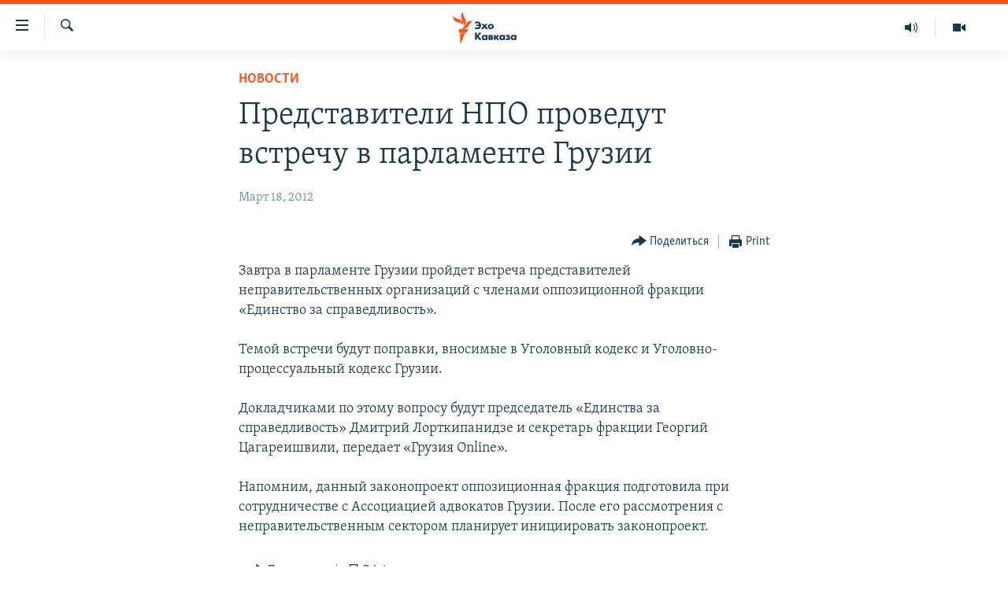

--- FILE ---
content_type: text/html; charset=utf-8
request_url: https://www.ekhokavkaza.com/a/24519608.html
body_size: 10767
content:

<!DOCTYPE html>
<html lang="ru" dir="ltr" class="no-js">
<head>
<link href="/Content/responsive/RFE/ru-GE/RFE-ru-GE.css?&amp;av=0.0.0.0&amp;cb=374" rel="stylesheet"/>
<script src="https://tags.ekhokavkaza.com/rferl-pangea/prod/utag.sync.js"></script> <script type='text/javascript' src='https://www.youtube.com/iframe_api' async></script>
<script type="text/javascript">
//a general 'js' detection, must be on top level in <head>, due to CSS performance
document.documentElement.className = "js";
var cacheBuster = "374";
var appBaseUrl = "/";
var imgEnhancerBreakpoints = [0, 144, 256, 408, 650, 1023, 1597];
var isLoggingEnabled = false;
var isPreviewPage = false;
var isLivePreviewPage = false;
if (!isPreviewPage) {
window.RFE = window.RFE || {};
window.RFE.cacheEnabledByParam = window.location.href.indexOf('nocache=1') === -1;
const url = new URL(window.location.href);
const params = new URLSearchParams(url.search);
// Remove the 'nocache' parameter
params.delete('nocache');
// Update the URL without the 'nocache' parameter
url.search = params.toString();
window.history.replaceState(null, '', url.toString());
} else {
window.addEventListener('load', function() {
const links = window.document.links;
for (let i = 0; i < links.length; i++) {
links[i].href = '#';
links[i].target = '_self';
}
})
}
// Iframe & Embed detection
var embedProperties = {};
try {
// Reliable way to check if we are in an iframe.
var isIframe = window.self !== window.top;
embedProperties.is_iframe = isIframe;
if (!isIframe) {
embedProperties.embed_context = "main";
} else {
// We are in an iframe. Let's try to access the parent.
// This access will only fail with strict cross-origin (without document.domain).
var parentLocation = window.top.location;
// The access succeeded. Now we explicitly compare the hostname.
if (window.location.hostname === parentLocation.hostname) {
embedProperties.embed_context = "embed_self";
} else {
// Hostname is different (e.g. different subdomain with document.domain)
embedProperties.embed_context = "embed_cross";
}
// Since the access works, we can safely get the details.
embedProperties.url_parent = parentLocation.href;
embedProperties.title_parent = window.top.document.title;
}
} catch (err) {
// We are in an iframe, and an error occurred, probably due to cross-origin restrictions.
embedProperties.is_iframe = true;
embedProperties.embed_context = "embed_cross";
// We cannot access the properties of window.top.
// `document.referrer` can sometimes provide the URL of the parent page.
// It is not 100% reliable, but it is the best we can do in this situation.
embedProperties.url_parent = document.referrer || null;
embedProperties.title_parent = null; // We can't get to the title in a cross-origin scenario.
}
var pwaEnabled = false;
var swCacheDisabled;
</script>
<meta charset="utf-8" />
<title>Представители НПО проведут встречу в парламенте Грузии</title>
<meta name="description" content="Завтра в парламенте Грузии пройдет встреча представителей неправительственных организаций с членами оппозиционной фракции &#171;Единство за справедливость&#187;.
Темой встречи будут поправки, вносимые в Уголовный кодекс и Уголовно-процессуальный кодекс Грузии.
Докладчиками по этому вопросу будут..." />
<meta name="keywords" content="Новости" />
<meta name="viewport" content="width=device-width, initial-scale=1.0" />
<meta http-equiv="X-UA-Compatible" content="IE=edge" />
<meta name="robots" content="max-image-preview:large"><meta property="fb:pages" content="136623139697269" />
<link href="https://www.ekhokavkaza.com/a/24519608.html" rel="canonical" />
<meta name="apple-mobile-web-app-title" content="RFE/RL" />
<meta name="apple-mobile-web-app-status-bar-style" content="black" />
<meta name="apple-itunes-app" content="app-id=475986784, app-argument=//24519608.ltr" />
<meta content="Представители НПО проведут встречу в парламенте Грузии" property="og:title" />
<meta content="Завтра в парламенте Грузии пройдет встреча представителей неправительственных организаций с членами оппозиционной фракции «Единство за справедливость».
Темой встречи будут поправки, вносимые в Уголовный кодекс и Уголовно-процессуальный кодекс Грузии.
Докладчиками по этому вопросу будут..." property="og:description" />
<meta content="article" property="og:type" />
<meta content="https://www.ekhokavkaza.com/a/24519608.html" property="og:url" />
<meta content="Эхо Кавказа" property="og:site_name" />
<meta content="https://www.facebook.com/ekhokavkaza" property="article:publisher" />
<meta content="https://www.ekhokavkaza.com/Content/responsive/RFE/ru-GE/img/top_logo_news.png" property="og:image" />
<meta content="1200" property="og:image:width" />
<meta content="675" property="og:image:height" />
<meta content="site logo" property="og:image:alt" />
<meta content="1577665332473510" property="fb:app_id" />
<meta content="summary_large_image" name="twitter:card" />
<meta content="@ekhokavkaza" name="twitter:site" />
<meta content="https://www.ekhokavkaza.com/Content/responsive/RFE/ru-GE/img/top_logo_news.png" name="twitter:image" />
<meta content="Представители НПО проведут встречу в парламенте Грузии" name="twitter:title" />
<meta content="Завтра в парламенте Грузии пройдет встреча представителей неправительственных организаций с членами оппозиционной фракции «Единство за справедливость».
Темой встречи будут поправки, вносимые в Уголовный кодекс и Уголовно-процессуальный кодекс Грузии.
Докладчиками по этому вопросу будут..." name="twitter:description" />
<link rel="amphtml" href="https://www.ekhokavkaza.com/amp/24519608.html" />
<script type="application/ld+json">{"articleSection":"Новости","isAccessibleForFree":true,"headline":"Представители НПО проведут встречу в парламенте Грузии","inLanguage":"ru-GE","keywords":"Новости","author":{"@type":"Person","name":"RFE/RL"},"datePublished":"2012-03-18 14:22:52Z","dateModified":"2012-03-18 14:22:52Z","publisher":{"logo":{"width":512,"height":220,"@type":"ImageObject","url":"https://www.ekhokavkaza.com/Content/responsive/RFE/ru-GE/img/logo.png"},"@type":"NewsMediaOrganization","url":"https://www.ekhokavkaza.com","sameAs":["https://facebook.com/ekhokavkaza","https://twitter.com/ekhokavkaza","https://www.youtube.com/channel/UCFV9RoQ52yi6ls3_nIsYb-g","https://www.instagram.com/ekho_kavkaza/","https://t.me/ekho_kavkaza"],"name":"Эхо Кавказа","alternateName":""},"@context":"https://schema.org","@type":"NewsArticle","mainEntityOfPage":"https://www.ekhokavkaza.com/a/24519608.html","url":"https://www.ekhokavkaza.com/a/24519608.html","description":"Завтра в парламенте Грузии пройдет встреча представителей неправительственных организаций с членами оппозиционной фракции «Единство за справедливость».\r\n\r\n Темой встречи будут поправки, вносимые в Уголовный кодекс и Уголовно-процессуальный кодекс Грузии.\r\n\r\n Докладчиками по этому вопросу будут...","image":{"width":1080,"height":608,"@type":"ImageObject","url":"https://gdb.rferl.org/00000000-0000-0000-0000-000000000000_w1080_h608.gif"},"name":"Представители НПО проведут встречу в парламенте Грузии"}</script>
<script src="/Scripts/responsive/infographics.b?v=dVbZ-Cza7s4UoO3BqYSZdbxQZVF4BOLP5EfYDs4kqEo1&amp;av=0.0.0.0&amp;cb=374"></script>
<script src="/Scripts/responsive/loader.b?v=C-JLefdHQ4ECvt5x4bMsJCTq2VRkcN8JUkP-IB-DzAI1&amp;av=0.0.0.0&amp;cb=374"></script>
<link rel="icon" type="image/svg+xml" href="/Content/responsive/RFE/img/webApp/favicon.svg" />
<link rel="alternate icon" href="/Content/responsive/RFE/img/webApp/favicon.ico" />
<link rel="mask-icon" color="#ea6903" href="/Content/responsive/RFE/img/webApp/favicon_safari.svg" />
<link rel="apple-touch-icon" sizes="152x152" href="/Content/responsive/RFE/img/webApp/ico-152x152.png" />
<link rel="apple-touch-icon" sizes="144x144" href="/Content/responsive/RFE/img/webApp/ico-144x144.png" />
<link rel="apple-touch-icon" sizes="114x114" href="/Content/responsive/RFE/img/webApp/ico-114x114.png" />
<link rel="apple-touch-icon" sizes="72x72" href="/Content/responsive/RFE/img/webApp/ico-72x72.png" />
<link rel="apple-touch-icon-precomposed" href="/Content/responsive/RFE/img/webApp/ico-57x57.png" />
<link rel="icon" sizes="192x192" href="/Content/responsive/RFE/img/webApp/ico-192x192.png" />
<link rel="icon" sizes="128x128" href="/Content/responsive/RFE/img/webApp/ico-128x128.png" />
<meta name="msapplication-TileColor" content="#ffffff" />
<meta name="msapplication-TileImage" content="/Content/responsive/RFE/img/webApp/ico-144x144.png" />
<link rel="preload" href="/Content/responsive/fonts/Skolar-Lt_Cyrl_v2.4.woff" type="font/woff" as="font" crossorigin="anonymous" />
<link rel="alternate" type="application/rss+xml" title="RFE/RL - Top Stories [RSS]" href="/api/" />
<link rel="sitemap" type="application/rss+xml" href="/sitemap.xml" />
<script type="text/javascript">
var analyticsData = Object.assign(embedProperties, {url:"https://www.ekhokavkaza.com/a/24519608.html",property_id:"436",article_uid:"24519608",page_title:"Представители НПО проведут встречу в парламенте Грузии",page_type:"article",content_type:"article",subcontent_type:"article",last_modified:"2012-03-18 14:22:52Z",pub_datetime:"2012-03-18 14:22:52Z",section:"новости",english_section:"news",byline:"",categories:"news",domain:"www.ekhokavkaza.com",language:"Russian",language_service:"Ekho Kavkaza",platform:"web",copied:"no",copied_article:"",copied_title:"",runs_js:"Yes",cms_release:"8.45.0.0.374",enviro_type:"prod",slug:"",entity:"RFE",short_language_service:"GEO",platform_short:"W",page_name:"Представители НПО проведут встречу в парламенте Грузии"});
// Push Analytics data as GTM message (without "event" attribute and before GTM initialization)
window.dataLayer = window.dataLayer || [];
window.dataLayer.push(analyticsData);
</script>
<script type="text/javascript" data-cookiecategory="analytics">
var gtmEventObject = {event: 'page_meta_ready'};window.dataLayer = window.dataLayer || [];window.dataLayer.push(gtmEventObject);
var renderGtm = "true";
if (renderGtm === "true") {
(function(w,d,s,l,i){w[l]=w[l]||[];w[l].push({'gtm.start':new Date().getTime(),event:'gtm.js'});var f=d.getElementsByTagName(s)[0],j=d.createElement(s),dl=l!='dataLayer'?'&l='+l:'';j.async=true;j.src='//www.googletagmanager.com/gtm.js?id='+i+dl;f.parentNode.insertBefore(j,f);})(window,document,'script','dataLayer','GTM-WXZBPZ');
}
</script>
</head>
<body class=" nav-no-loaded cc_theme pg-article pg-article--single-column print-lay-article use-sticky-share nojs-images ">
<noscript><iframe src="https://www.googletagmanager.com/ns.html?id=GTM-WXZBPZ" height="0" width="0" style="display:none;visibility:hidden"></iframe></noscript> <script type="text/javascript" data-cookiecategory="analytics">
var gtmEventObject = {event: 'page_meta_ready'};window.dataLayer = window.dataLayer || [];window.dataLayer.push(gtmEventObject);
var renderGtm = "true";
if (renderGtm === "true") {
(function(w,d,s,l,i){w[l]=w[l]||[];w[l].push({'gtm.start':new Date().getTime(),event:'gtm.js'});var f=d.getElementsByTagName(s)[0],j=d.createElement(s),dl=l!='dataLayer'?'&l='+l:'';j.async=true;j.src='//www.googletagmanager.com/gtm.js?id='+i+dl;f.parentNode.insertBefore(j,f);})(window,document,'script','dataLayer','GTM-WXZBPZ');
}
</script>
<!--Analytics tag js version start-->
<script type="text/javascript" data-cookiecategory="analytics">
var utag_data = Object.assign({}, analyticsData, {pub_year:"2012",pub_month:"03",pub_day:"18",pub_hour:"14",pub_weekday:"Sunday"});
if(typeof(TealiumTagFrom)==='function' && typeof(TealiumTagSearchKeyword)==='function') {
var utag_from=TealiumTagFrom();var utag_searchKeyword=TealiumTagSearchKeyword();
if(utag_searchKeyword!=null && utag_searchKeyword!=='' && utag_data["search_keyword"]==null) utag_data["search_keyword"]=utag_searchKeyword;if(utag_from!=null && utag_from!=='') utag_data["from"]=TealiumTagFrom();}
if(window.top!== window.self&&utag_data.page_type==="snippet"){utag_data.page_type = 'iframe';}
try{if(window.top!==window.self&&window.self.location.hostname===window.top.location.hostname){utag_data.platform = 'self-embed';utag_data.platform_short = 'se';}}catch(e){if(window.top!==window.self&&window.self.location.search.includes("platformType=self-embed")){utag_data.platform = 'cross-promo';utag_data.platform_short = 'cp';}}
(function(a,b,c,d){ a="https://tags.ekhokavkaza.com/rferl-pangea/prod/utag.js"; b=document;c="script";d=b.createElement(c);d.src=a;d.type="text/java"+c;d.async=true; a=b.getElementsByTagName(c)[0];a.parentNode.insertBefore(d,a); })();
</script>
<!--Analytics tag js version end-->
<!-- Analytics tag management NoScript -->
<noscript>
<img style="position: absolute; border: none;" src="https://ssc.ekhokavkaza.com/b/ss/bbgprod,bbgentityrferl/1/G.4--NS/2076187209?pageName=rfe%3ageo%3aw%3aarticle%3a%d0%9f%d1%80%d0%b5%d0%b4%d1%81%d1%82%d0%b0%d0%b2%d0%b8%d1%82%d0%b5%d0%bb%d0%b8%20%d0%9d%d0%9f%d0%9e%20%d0%bf%d1%80%d0%be%d0%b2%d0%b5%d0%b4%d1%83%d1%82%20%d0%b2%d1%81%d1%82%d1%80%d0%b5%d1%87%d1%83%20%d0%b2%20%d0%bf%d0%b0%d1%80%d0%bb%d0%b0%d0%bc%d0%b5%d0%bd%d1%82%d0%b5%20%d0%93%d1%80%d1%83%d0%b7%d0%b8%d0%b8&amp;c6=%d0%9f%d1%80%d0%b5%d0%b4%d1%81%d1%82%d0%b0%d0%b2%d0%b8%d1%82%d0%b5%d0%bb%d0%b8%20%d0%9d%d0%9f%d0%9e%20%d0%bf%d1%80%d0%be%d0%b2%d0%b5%d0%b4%d1%83%d1%82%20%d0%b2%d1%81%d1%82%d1%80%d0%b5%d1%87%d1%83%20%d0%b2%20%d0%bf%d0%b0%d1%80%d0%bb%d0%b0%d0%bc%d0%b5%d0%bd%d1%82%d0%b5%20%d0%93%d1%80%d1%83%d0%b7%d0%b8%d0%b8&amp;v36=8.45.0.0.374&amp;v6=D=c6&amp;g=https%3a%2f%2fwww.ekhokavkaza.com%2fa%2f24519608.html&amp;c1=D=g&amp;v1=D=g&amp;events=event1,event52&amp;c16=ekho%20kavkaza&amp;v16=D=c16&amp;c5=news&amp;v5=D=c5&amp;ch=%d0%9d%d0%be%d0%b2%d0%be%d1%81%d1%82%d0%b8&amp;c15=russian&amp;v15=D=c15&amp;c4=article&amp;v4=D=c4&amp;c14=24519608&amp;v14=D=c14&amp;v20=no&amp;c17=web&amp;v17=D=c17&amp;mcorgid=518abc7455e462b97f000101%40adobeorg&amp;server=www.ekhokavkaza.com&amp;pageType=D=c4&amp;ns=bbg&amp;v29=D=server&amp;v25=rfe&amp;v30=436&amp;v105=D=User-Agent " alt="analytics" width="1" height="1" /></noscript>
<!-- End of Analytics tag management NoScript -->
<!--*** Accessibility links - For ScreenReaders only ***-->
<section>
<div class="sr-only">
<h2>Accessibility links</h2>
<ul>
<li><a href="#content" data-disable-smooth-scroll="1">Вернуться к основному содержанию</a></li>
<li><a href="#navigation" data-disable-smooth-scroll="1">Вернутся к главной навигации</a></li>
<li><a href="#txtHeaderSearch" data-disable-smooth-scroll="1">Вернутся к поиску</a></li>
</ul>
</div>
</section>
<div dir="ltr">
<div id="page">
<aside>
<div class="c-lightbox overlay-modal">
<div class="c-lightbox__intro">
<h2 class="c-lightbox__intro-title"></h2>
<button class="btn btn--rounded c-lightbox__btn c-lightbox__intro-next" title="Следующий">
<span class="ico ico--rounded ico-chevron-forward"></span>
<span class="sr-only">Следующий</span>
</button>
</div>
<div class="c-lightbox__nav">
<button class="btn btn--rounded c-lightbox__btn c-lightbox__btn--close" title="Закрыть">
<span class="ico ico--rounded ico-close"></span>
<span class="sr-only">Закрыть</span>
</button>
<button class="btn btn--rounded c-lightbox__btn c-lightbox__btn--prev" title="Предыдущий">
<span class="ico ico--rounded ico-chevron-backward"></span>
<span class="sr-only">Предыдущий</span>
</button>
<button class="btn btn--rounded c-lightbox__btn c-lightbox__btn--next" title="Следующий">
<span class="ico ico--rounded ico-chevron-forward"></span>
<span class="sr-only">Следующий</span>
</button>
</div>
<div class="c-lightbox__content-wrap">
<figure class="c-lightbox__content">
<span class="c-spinner c-spinner--lightbox">
<img src="/Content/responsive/img/player-spinner.png"
alt="please wait"
title="please wait" />
</span>
<div class="c-lightbox__img">
<div class="thumb">
<img src="" alt="" />
</div>
</div>
<figcaption>
<div class="c-lightbox__info c-lightbox__info--foot">
<span class="c-lightbox__counter"></span>
<span class="caption c-lightbox__caption"></span>
</div>
</figcaption>
</figure>
</div>
<div class="hidden">
<div class="content-advisory__box content-advisory__box--lightbox">
<span class="content-advisory__box-text">This image contains sensitive content which some people may find offensive or disturbing.</span>
<button class="btn btn--transparent content-advisory__box-btn m-t-md" value="text" type="button">
<span class="btn__text">
Click to reveal
</span>
</button>
</div>
</div>
</div>
<div class="print-dialogue">
<div class="container">
<h3 class="print-dialogue__title section-head">Print Options:</h3>
<div class="print-dialogue__opts">
<ul class="print-dialogue__opt-group">
<li class="form__group form__group--checkbox">
<input class="form__check " id="checkboxImages" name="checkboxImages" type="checkbox" checked="checked" />
<label for="checkboxImages" class="form__label m-t-md">Images</label>
</li>
<li class="form__group form__group--checkbox">
<input class="form__check " id="checkboxMultimedia" name="checkboxMultimedia" type="checkbox" checked="checked" />
<label for="checkboxMultimedia" class="form__label m-t-md">Multimedia</label>
</li>
</ul>
<ul class="print-dialogue__opt-group">
<li class="form__group form__group--checkbox">
<input class="form__check " id="checkboxEmbedded" name="checkboxEmbedded" type="checkbox" checked="checked" />
<label for="checkboxEmbedded" class="form__label m-t-md">Embedded Content</label>
</li>
<li class="hidden">
<input class="form__check " id="checkboxComments" name="checkboxComments" type="checkbox" />
<label for="checkboxComments" class="form__label m-t-md"> Comments</label>
</li>
</ul>
</div>
<div class="print-dialogue__buttons">
<button class="btn btn--secondary close-button" type="button" title="Cancel">
<span class="btn__text ">Cancel</span>
</button>
<button class="btn btn-cust-print m-l-sm" type="button" title="Print">
<span class="btn__text ">Print</span>
</button>
</div>
</div>
</div>
<div class="ctc-message pos-fix">
<div class="ctc-message__inner">Link has been copied to clipboard</div>
</div>
</aside>
<div class="hdr-20 hdr-20--big">
<div class="hdr-20__inner">
<div class="hdr-20__max pos-rel">
<div class="hdr-20__side hdr-20__side--primary d-flex">
<label data-for="main-menu-ctrl" data-switcher-trigger="true" data-switch-target="main-menu-ctrl" class="burger hdr-trigger pos-rel trans-trigger" data-trans-evt="click" data-trans-id="menu">
<span class="ico ico-close hdr-trigger__ico hdr-trigger__ico--close burger__ico burger__ico--close"></span>
<span class="ico ico-menu hdr-trigger__ico hdr-trigger__ico--open burger__ico burger__ico--open"></span>
</label>
<div class="menu-pnl pos-fix trans-target" data-switch-target="main-menu-ctrl" data-trans-id="menu">
<div class="menu-pnl__inner">
<nav class="main-nav menu-pnl__item menu-pnl__item--first">
<ul class="main-nav__list accordeon" data-analytics-tales="false" data-promo-name="link" data-location-name="nav,secnav">
<li class="main-nav__item">
<a class="main-nav__item-name main-nav__item-name--link" href="/z/2759" title="Новости" data-item-name="news" >Новости</a>
</li>
<li class="main-nav__item">
<a class="main-nav__item-name main-nav__item-name--link" href="/z/3207" title="Тбилиси" data-item-name="Tbilisi" >Тбилиси</a>
</li>
<li class="main-nav__item">
<a class="main-nav__item-name main-nav__item-name--link" href="/z/3211" title="Сухуми" data-item-name="Sukhumi" >Сухуми</a>
</li>
<li class="main-nav__item">
<a class="main-nav__item-name main-nav__item-name--link" href="/z/3212" title="Цхинвали" data-item-name="Tshkinvali" >Цхинвали</a>
</li>
<li class="main-nav__item accordeon__item" data-switch-target="menu-item-702">
<label class="main-nav__item-name main-nav__item-name--label accordeon__control-label" data-switcher-trigger="true" data-for="menu-item-702">
Весь Кавказ
<span class="ico ico-chevron-down main-nav__chev"></span>
</label>
<div class="main-nav__sub-list">
<a class="main-nav__item-name main-nav__item-name--link main-nav__item-name--sub" href="/z/3479" title="Северный Кавказ" data-item-name="north_caucasus" >Северный Кавказ</a>
<a class="main-nav__item-name main-nav__item-name--link main-nav__item-name--sub" href="/z/3709" title="Армения" data-item-name="armenia" >Армения</a>
<a class="main-nav__item-name main-nav__item-name--link main-nav__item-name--sub" href="/z/3710" title="Азербайджан" data-item-name="azerbaijan" >Азербайджан</a>
</div>
</li>
<li class="main-nav__item accordeon__item" data-switch-target="menu-item-1152">
<label class="main-nav__item-name main-nav__item-name--label accordeon__control-label" data-switcher-trigger="true" data-for="menu-item-1152">
Темы
<span class="ico ico-chevron-down main-nav__chev"></span>
</label>
<div class="main-nav__sub-list">
<a class="main-nav__item-name main-nav__item-name--link main-nav__item-name--sub" href="/z/2760" title="Политика" data-item-name="politics" >Политика</a>
<a class="main-nav__item-name main-nav__item-name--link main-nav__item-name--sub" href="/z/2763" title="Экономика" data-item-name="economics" >Экономика</a>
<a class="main-nav__item-name main-nav__item-name--link main-nav__item-name--sub" href="/z/2766" title="Общество" data-item-name="society" >Общество</a>
<a class="main-nav__item-name main-nav__item-name--link main-nav__item-name--sub" href="/z/2769" title="Культура" data-item-name="culture" >Культура</a>
<a class="main-nav__item-name main-nav__item-name--link main-nav__item-name--sub" href="/z/3312" title="Спорт" data-item-name="sports" >Спорт</a>
<a class="main-nav__item-name main-nav__item-name--link main-nav__item-name--sub" href="/z/2780" title="Мир" data-item-name="world" >Мир</a>
</div>
</li>
<li class="main-nav__item accordeon__item" data-switch-target="menu-item-701">
<label class="main-nav__item-name main-nav__item-name--label accordeon__control-label" data-switcher-trigger="true" data-for="menu-item-701">
Рубрики
<span class="ico ico-chevron-down main-nav__chev"></span>
</label>
<div class="main-nav__sub-list">
<a class="main-nav__item-name main-nav__item-name--link main-nav__item-name--sub" href="/z/2746" title="Некруглый стол" data-item-name="roundtable_discussion" >Некруглый стол</a>
<a class="main-nav__item-name main-nav__item-name--link main-nav__item-name--sub" href="/z/2752" title="Гость недели" data-item-name="interview_of_the_week" >Гость недели</a>
<a class="main-nav__item-name main-nav__item-name--link main-nav__item-name--sub" href="/z/2739" title="Позиция" data-item-name="experts_commenting" >Позиция</a>
<a class="main-nav__item-name main-nav__item-name--link main-nav__item-name--sub" href="/z/3240" title="Блоги" data-item-name="blogs" >Блоги</a>
<a class="main-nav__item-name main-nav__item-name--link main-nav__item-name--sub" href="/z/2738" title="Голоса" data-item-name="vox_pop" >Голоса</a>
<a class="main-nav__item-name main-nav__item-name--link main-nav__item-name--sub" href="/z/2772" title="Читаем прессу" data-item-name="press" >Читаем прессу</a>
</div>
</li>
<li class="main-nav__item accordeon__item" data-switch-target="menu-item-700">
<label class="main-nav__item-name main-nav__item-name--label accordeon__control-label" data-switcher-trigger="true" data-for="menu-item-700">
Мультимедиа
<span class="ico ico-chevron-down main-nav__chev"></span>
</label>
<div class="main-nav__sub-list">
<a class="main-nav__item-name main-nav__item-name--link main-nav__item-name--sub" href="/z/3706" title="Видео" data-item-name="ekho_kavkaza_video" >Видео</a>
<a class="main-nav__item-name main-nav__item-name--link main-nav__item-name--sub" href="/z/15785" title="Фото" data-item-name="foto_ekho" >Фото</a>
</div>
</li>
<li class="main-nav__item accordeon__item" data-switch-target="menu-item-3452">
<label class="main-nav__item-name main-nav__item-name--label accordeon__control-label" data-switcher-trigger="true" data-for="menu-item-3452">
Аудио
<span class="ico ico-chevron-down main-nav__chev"></span>
</label>
<div class="main-nav__sub-list">
<a class="main-nav__item-name main-nav__item-name--link main-nav__item-name--sub" href="/p/10070.html" title="Подкасты" data-item-name="Podcast studio" >Подкасты</a>
<a class="main-nav__item-name main-nav__item-name--link main-nav__item-name--sub" href="/z/2737" title="Архив радиопрограммы" data-item-name="radioprograms" >Архив радиопрограммы</a>
</div>
</li>
</ul>
</nav>
<div class="menu-pnl__item menu-pnl__item--social">
<h5 class="menu-pnl__sub-head">Присоединяйтесь!</h5>
<a href="https://facebook.com/ekhokavkaza" title="Мы в Facebook" data-analytics-text="follow_on_facebook" class="btn btn--rounded btn--social-inverted menu-pnl__btn js-social-btn btn-facebook" target="_blank" rel="noopener">
<span class="ico ico-facebook-alt ico--rounded"></span>
</a>
<a href="https://twitter.com/ekhokavkaza" title="Мы в Twitter" data-analytics-text="follow_on_twitter" class="btn btn--rounded btn--social-inverted menu-pnl__btn js-social-btn btn-twitter" target="_blank" rel="noopener">
<span class="ico ico-twitter ico--rounded"></span>
</a>
<a href="https://www.youtube.com/channel/UCFV9RoQ52yi6ls3_nIsYb-g" title="Присоединяйтесь в Youtube" data-analytics-text="follow_on_youtube" class="btn btn--rounded btn--social-inverted menu-pnl__btn js-social-btn btn-youtube" target="_blank" rel="noopener">
<span class="ico ico-youtube ico--rounded"></span>
</a>
<a href="https://www.instagram.com/ekho_kavkaza/" title="Подписаться в Instagram" data-analytics-text="follow_on_instagram" class="btn btn--rounded btn--social-inverted menu-pnl__btn js-social-btn btn-instagram" target="_blank" rel="noopener">
<span class="ico ico-instagram ico--rounded"></span>
</a>
<a href="https://t.me/ekho_kavkaza" title="Мы в Telegram" data-analytics-text="follow_on_telegram" class="btn btn--rounded btn--social-inverted menu-pnl__btn js-social-btn btn-telegram" target="_blank" rel="noopener">
<span class="ico ico-telegram ico--rounded"></span>
</a>
</div>
<div class="menu-pnl__item">
<a href="/navigation/allsites" class="menu-pnl__item-link">
<span class="ico ico-languages "></span>
Все сайты РСЕ/РС
</a>
</div>
</div>
</div>
<label data-for="top-search-ctrl" data-switcher-trigger="true" data-switch-target="top-search-ctrl" class="top-srch-trigger hdr-trigger">
<span class="ico ico-close hdr-trigger__ico hdr-trigger__ico--close top-srch-trigger__ico top-srch-trigger__ico--close"></span>
<span class="ico ico-search hdr-trigger__ico hdr-trigger__ico--open top-srch-trigger__ico top-srch-trigger__ico--open"></span>
</label>
<div class="srch-top srch-top--in-header" data-switch-target="top-search-ctrl">
<div class="container">
<form action="/s" class="srch-top__form srch-top__form--in-header" id="form-topSearchHeader" method="get" role="search"><label for="txtHeaderSearch" class="sr-only">Искать</label>
<input type="text" id="txtHeaderSearch" name="k" placeholder="искать текст ..." accesskey="s" value="" class="srch-top__input analyticstag-event" onkeydown="if (event.keyCode === 13) { FireAnalyticsTagEventOnSearch('search', $dom.get('#txtHeaderSearch')[0].value) }" />
<button title="Искать" type="submit" class="btn btn--top-srch analyticstag-event" onclick="FireAnalyticsTagEventOnSearch('search', $dom.get('#txtHeaderSearch')[0].value) ">
<span class="ico ico-search"></span>
</button></form>
</div>
</div>
<a href="/" class="main-logo-link">
<img src="/Content/responsive/RFE/ru-GE/img/logo-compact.svg?cb=374" class="main-logo main-logo--comp" alt="site logo">
<img src="/Content/responsive/RFE/ru-GE/img/logo.svg?cb=374" class="main-logo main-logo--big" alt="site logo">
</a>
</div>
<div class="hdr-20__side hdr-20__side--secondary d-flex">
<a href="/z/3706" title="Видео" class="hdr-20__secondary-item" data-item-name="video">
<span class="ico ico-video hdr-20__secondary-icon"></span>
</a>
<a href="https://www.ekhokavkaza.com/all-audio" title="Радио" class="hdr-20__secondary-item" data-item-name="audio">
<span class="ico ico-audio hdr-20__secondary-icon"></span>
</a>
<a href="/s" title="Искать" class="hdr-20__secondary-item hdr-20__secondary-item--search" data-item-name="search">
<span class="ico ico-search hdr-20__secondary-icon hdr-20__secondary-icon--search"></span>
</a>
<div class="srch-bottom">
<form action="/s" class="srch-bottom__form d-flex" id="form-bottomSearch" method="get" role="search"><label for="txtSearch" class="sr-only">Искать</label>
<input type="search" id="txtSearch" name="k" placeholder="искать текст ..." accesskey="s" value="" class="srch-bottom__input analyticstag-event" onkeydown="if (event.keyCode === 13) { FireAnalyticsTagEventOnSearch('search', $dom.get('#txtSearch')[0].value) }" />
<button title="Искать" type="submit" class="btn btn--bottom-srch analyticstag-event" onclick="FireAnalyticsTagEventOnSearch('search', $dom.get('#txtSearch')[0].value) ">
<span class="ico ico-search"></span>
</button></form>
</div>
</div>
<img src="/Content/responsive/RFE/ru-GE/img/logo-print.gif?cb=374" class="logo-print" loading="lazy" alt="site logo">
<img src="/Content/responsive/RFE/ru-GE/img/logo-print_color.png?cb=374" class="logo-print logo-print--color" loading="lazy" alt="site logo">
</div>
</div>
</div>
<script>
if (document.body.className.indexOf('pg-home') > -1) {
var nav2In = document.querySelector('.hdr-20__inner');
var nav2Sec = document.querySelector('.hdr-20__side--secondary');
var secStyle = window.getComputedStyle(nav2Sec);
if (nav2In && window.pageYOffset < 150 && secStyle['position'] !== 'fixed') {
nav2In.classList.add('hdr-20__inner--big')
}
}
</script>
<div class="c-hlights c-hlights--breaking c-hlights--no-item" data-hlight-display="mobile,desktop">
<div class="c-hlights__wrap container p-0">
<div class="c-hlights__nav">
<a role="button" href="#" title="Предыдущий">
<span class="ico ico-chevron-backward m-0"></span>
<span class="sr-only">Предыдущий</span>
</a>
<a role="button" href="#" title="Следующий">
<span class="ico ico-chevron-forward m-0"></span>
<span class="sr-only">Следующий</span>
</a>
</div>
<span class="c-hlights__label">
<span class="">Breaking News</span>
<span class="switcher-trigger">
<label data-for="more-less-1" data-switcher-trigger="true" class="switcher-trigger__label switcher-trigger__label--more p-b-0" title="Показать больше">
<span class="ico ico-chevron-down"></span>
</label>
<label data-for="more-less-1" data-switcher-trigger="true" class="switcher-trigger__label switcher-trigger__label--less p-b-0" title="Свернуть">
<span class="ico ico-chevron-up"></span>
</label>
</span>
</span>
<ul class="c-hlights__items switcher-target" data-switch-target="more-less-1">
</ul>
</div>
</div> <div id="content">
<main class="container">
<div class="hdr-container">
<div class="row">
<div class="col-xs-12 col-sm-12 col-md-10 col-md-offset-1">
<div class="row">
<div class="col-category col-xs-12 col-md-8 col-md-offset-2"> <div class="category js-category">
<a class="" href="/z/2759">Новости</a> </div>
</div><div class="col-title col-xs-12 col-md-8 col-md-offset-2"> <h1 class="title pg-title">
Представители НПО проведут встречу в парламенте Грузии
</h1>
</div><div class="col-publishing-details col-xs-12 col-md-8 col-md-offset-2"> <div class="publishing-details ">
<div class="published">
<span class="date" >
<time pubdate="pubdate" datetime="2012-03-18T18:22:52+04:00">
Март 18, 2012
</time>
</span>
</div>
</div>
</div><div class="col-xs-12 col-md-8 col-md-offset-2"> <div class="col-article-tools pos-rel article-share">
<div class="col-article-tools__end">
<div class="share--box">
<div class="sticky-share-container" style="display:none">
<div class="container">
<a href="https://www.ekhokavkaza.com" id="logo-sticky-share">&nbsp;</a>
<div class="pg-title pg-title--sticky-share">
Представители НПО проведут встречу в парламенте Грузии
</div>
<div class="sticked-nav-actions">
<!--This part is for sticky navigation display-->
<p class="buttons link-content-sharing p-0 ">
<button class="btn btn--link btn-content-sharing p-t-0 " id="btnContentSharing" value="text" role="Button" type="" title="поделиться в других соцсетях">
<span class="ico ico-share ico--l"></span>
<span class="btn__text ">
Поделиться
</span>
</button>
</p>
<aside class="content-sharing js-content-sharing js-content-sharing--apply-sticky content-sharing--sticky"
role="complementary"
data-share-url="https://www.ekhokavkaza.com/a/24519608.html" data-share-title="Представители НПО проведут встречу в парламенте Грузии" data-share-text="">
<div class="content-sharing__popover">
<h6 class="content-sharing__title">Поделиться</h6>
<button href="#close" id="btnCloseSharing" class="btn btn--text-like content-sharing__close-btn">
<span class="ico ico-close ico--l"></span>
</button>
<ul class="content-sharing__list">
<li class="content-sharing__item">
<div class="ctc ">
<input type="text" class="ctc__input" readonly="readonly">
<a href="" js-href="https://www.ekhokavkaza.com/a/24519608.html" class="content-sharing__link ctc__button">
<span class="ico ico-copy-link ico--rounded ico--s"></span>
<span class="content-sharing__link-text">копировать ссылку</span>
</a>
</div>
</li>
<li class="content-sharing__item">
<a href="https://facebook.com/sharer.php?u=https%3a%2f%2fwww.ekhokavkaza.com%2fa%2f24519608.html"
data-analytics-text="share_on_facebook"
title="Facebook" target="_blank"
class="content-sharing__link js-social-btn">
<span class="ico ico-facebook ico--rounded ico--s"></span>
<span class="content-sharing__link-text">Facebook</span>
</a>
</li>
<li class="content-sharing__item">
<a href="https://twitter.com/share?url=https%3a%2f%2fwww.ekhokavkaza.com%2fa%2f24519608.html&amp;text=%d0%9f%d1%80%d0%b5%d0%b4%d1%81%d1%82%d0%b0%d0%b2%d0%b8%d1%82%d0%b5%d0%bb%d0%b8+%d0%9d%d0%9f%d0%9e+%d0%bf%d1%80%d0%be%d0%b2%d0%b5%d0%b4%d1%83%d1%82+%d0%b2%d1%81%d1%82%d1%80%d0%b5%d1%87%d1%83+%d0%b2+%d0%bf%d0%b0%d1%80%d0%bb%d0%b0%d0%bc%d0%b5%d0%bd%d1%82%d0%b5+%d0%93%d1%80%d1%83%d0%b7%d0%b8%d0%b8"
data-analytics-text="share_on_twitter"
title="X (Twitter)" target="_blank"
class="content-sharing__link js-social-btn">
<span class="ico ico-twitter ico--rounded ico--s"></span>
<span class="content-sharing__link-text">X (Twitter)</span>
</a>
</li>
<li class="content-sharing__item">
<a href="https://telegram.me/share/url?url=https%3a%2f%2fwww.ekhokavkaza.com%2fa%2f24519608.html"
data-analytics-text="share_on_telegram"
title="Telegram" target="_blank"
class="content-sharing__link js-social-btn">
<span class="ico ico-telegram ico--rounded ico--s"></span>
<span class="content-sharing__link-text">Telegram</span>
</a>
</li>
<li class="content-sharing__item visible-xs-inline-block visible-sm-inline-block">
<a href="whatsapp://send?text=https%3a%2f%2fwww.ekhokavkaza.com%2fa%2f24519608.html"
data-analytics-text="share_on_whatsapp"
title="WhatsApp" target="_blank"
class="content-sharing__link js-social-btn">
<span class="ico ico-whatsapp ico--rounded ico--s"></span>
<span class="content-sharing__link-text">WhatsApp</span>
</a>
</li>
<li class="content-sharing__item visible-md-inline-block visible-lg-inline-block">
<a href="https://web.whatsapp.com/send?text=https%3a%2f%2fwww.ekhokavkaza.com%2fa%2f24519608.html"
data-analytics-text="share_on_whatsapp_desktop"
title="WhatsApp" target="_blank"
class="content-sharing__link js-social-btn">
<span class="ico ico-whatsapp ico--rounded ico--s"></span>
<span class="content-sharing__link-text">WhatsApp</span>
</a>
</li>
<li class="content-sharing__item">
<a href="mailto:?body=https%3a%2f%2fwww.ekhokavkaza.com%2fa%2f24519608.html&amp;subject=Представители НПО проведут встречу в парламенте Грузии"
title="Email"
class="content-sharing__link ">
<span class="ico ico-email ico--rounded ico--s"></span>
<span class="content-sharing__link-text">Email</span>
</a>
</li>
</ul>
</div>
</aside>
</div>
</div>
</div>
<div class="links">
<p class="buttons link-content-sharing p-0 ">
<button class="btn btn--link btn-content-sharing p-t-0 " id="btnContentSharing" value="text" role="Button" type="" title="поделиться в других соцсетях">
<span class="ico ico-share ico--l"></span>
<span class="btn__text ">
Поделиться
</span>
</button>
</p>
<aside class="content-sharing js-content-sharing " role="complementary"
data-share-url="https://www.ekhokavkaza.com/a/24519608.html" data-share-title="Представители НПО проведут встречу в парламенте Грузии" data-share-text="">
<div class="content-sharing__popover">
<h6 class="content-sharing__title">Поделиться</h6>
<button href="#close" id="btnCloseSharing" class="btn btn--text-like content-sharing__close-btn">
<span class="ico ico-close ico--l"></span>
</button>
<ul class="content-sharing__list">
<li class="content-sharing__item">
<div class="ctc ">
<input type="text" class="ctc__input" readonly="readonly">
<a href="" js-href="https://www.ekhokavkaza.com/a/24519608.html" class="content-sharing__link ctc__button">
<span class="ico ico-copy-link ico--rounded ico--l"></span>
<span class="content-sharing__link-text">копировать ссылку</span>
</a>
</div>
</li>
<li class="content-sharing__item">
<a href="https://facebook.com/sharer.php?u=https%3a%2f%2fwww.ekhokavkaza.com%2fa%2f24519608.html"
data-analytics-text="share_on_facebook"
title="Facebook" target="_blank"
class="content-sharing__link js-social-btn">
<span class="ico ico-facebook ico--rounded ico--l"></span>
<span class="content-sharing__link-text">Facebook</span>
</a>
</li>
<li class="content-sharing__item">
<a href="https://twitter.com/share?url=https%3a%2f%2fwww.ekhokavkaza.com%2fa%2f24519608.html&amp;text=%d0%9f%d1%80%d0%b5%d0%b4%d1%81%d1%82%d0%b0%d0%b2%d0%b8%d1%82%d0%b5%d0%bb%d0%b8+%d0%9d%d0%9f%d0%9e+%d0%bf%d1%80%d0%be%d0%b2%d0%b5%d0%b4%d1%83%d1%82+%d0%b2%d1%81%d1%82%d1%80%d0%b5%d1%87%d1%83+%d0%b2+%d0%bf%d0%b0%d1%80%d0%bb%d0%b0%d0%bc%d0%b5%d0%bd%d1%82%d0%b5+%d0%93%d1%80%d1%83%d0%b7%d0%b8%d0%b8"
data-analytics-text="share_on_twitter"
title="X (Twitter)" target="_blank"
class="content-sharing__link js-social-btn">
<span class="ico ico-twitter ico--rounded ico--l"></span>
<span class="content-sharing__link-text">X (Twitter)</span>
</a>
</li>
<li class="content-sharing__item">
<a href="https://telegram.me/share/url?url=https%3a%2f%2fwww.ekhokavkaza.com%2fa%2f24519608.html"
data-analytics-text="share_on_telegram"
title="Telegram" target="_blank"
class="content-sharing__link js-social-btn">
<span class="ico ico-telegram ico--rounded ico--l"></span>
<span class="content-sharing__link-text">Telegram</span>
</a>
</li>
<li class="content-sharing__item visible-xs-inline-block visible-sm-inline-block">
<a href="whatsapp://send?text=https%3a%2f%2fwww.ekhokavkaza.com%2fa%2f24519608.html"
data-analytics-text="share_on_whatsapp"
title="WhatsApp" target="_blank"
class="content-sharing__link js-social-btn">
<span class="ico ico-whatsapp ico--rounded ico--l"></span>
<span class="content-sharing__link-text">WhatsApp</span>
</a>
</li>
<li class="content-sharing__item visible-md-inline-block visible-lg-inline-block">
<a href="https://web.whatsapp.com/send?text=https%3a%2f%2fwww.ekhokavkaza.com%2fa%2f24519608.html"
data-analytics-text="share_on_whatsapp_desktop"
title="WhatsApp" target="_blank"
class="content-sharing__link js-social-btn">
<span class="ico ico-whatsapp ico--rounded ico--l"></span>
<span class="content-sharing__link-text">WhatsApp</span>
</a>
</li>
<li class="content-sharing__item">
<a href="mailto:?body=https%3a%2f%2fwww.ekhokavkaza.com%2fa%2f24519608.html&amp;subject=Представители НПО проведут встречу в парламенте Грузии"
title="Email"
class="content-sharing__link ">
<span class="ico ico-email ico--rounded ico--l"></span>
<span class="content-sharing__link-text">Email</span>
</a>
</li>
</ul>
</div>
</aside>
<p class="link-print hidden-xs buttons p-0">
<button class="btn btn--link btn-print p-t-0" onclick="if (typeof FireAnalyticsTagEvent === 'function') {FireAnalyticsTagEvent({ on_page_event: 'print_story' });}return false" title="(CTRL+P)">
<span class="ico ico-print"></span>
<span class="btn__text">Print</span>
</button>
</p>
</div>
</div>
</div>
</div>
</div>
</div>
</div>
</div>
</div>
<div class="body-container">
<div class="row">
<div class="col-xs-12 col-sm-12 col-md-10 col-md-offset-1">
<div class="row">
<div class="col-xs-12 col-sm-12 col-md-8 col-lg-8 col-md-offset-2">
<div id="article-content" class="content-floated-wrap fb-quotable">
<div class="wsw">
Завтра в парламенте Грузии пройдет встреча представителей неправительственных организаций с членами оппозиционной фракции «Единство за справедливость».<br />
<br />
Темой встречи будут поправки, вносимые в Уголовный кодекс и Уголовно-процессуальный кодекс Грузии.<br />
<br />
Докладчиками по этому вопросу будут председатель «Единства за справедливость» Дмитрий Лорткипанидзе и секретарь фракции Георгий Цагареишвили, передает «Грузия Online».<br />
<br />
Напомним, данный законопроект оппозиционная фракция подготовила при сотрудничестве с Ассоциацией адвокатов Грузии. После его рассмотрения с неправительственным сектором планирует инициировать законопроект.
</div>
<div class="footer-toolbar">
<div class="share--box">
<div class="sticky-share-container" style="display:none">
<div class="container">
<a href="https://www.ekhokavkaza.com" id="logo-sticky-share">&nbsp;</a>
<div class="pg-title pg-title--sticky-share">
Представители НПО проведут встречу в парламенте Грузии
</div>
<div class="sticked-nav-actions">
<!--This part is for sticky navigation display-->
<p class="buttons link-content-sharing p-0 ">
<button class="btn btn--link btn-content-sharing p-t-0 " id="btnContentSharing" value="text" role="Button" type="" title="поделиться в других соцсетях">
<span class="ico ico-share ico--l"></span>
<span class="btn__text ">
Поделиться
</span>
</button>
</p>
<aside class="content-sharing js-content-sharing js-content-sharing--apply-sticky content-sharing--sticky"
role="complementary"
data-share-url="https://www.ekhokavkaza.com/a/24519608.html" data-share-title="Представители НПО проведут встречу в парламенте Грузии" data-share-text="">
<div class="content-sharing__popover">
<h6 class="content-sharing__title">Поделиться</h6>
<button href="#close" id="btnCloseSharing" class="btn btn--text-like content-sharing__close-btn">
<span class="ico ico-close ico--l"></span>
</button>
<ul class="content-sharing__list">
<li class="content-sharing__item">
<div class="ctc ">
<input type="text" class="ctc__input" readonly="readonly">
<a href="" js-href="https://www.ekhokavkaza.com/a/24519608.html" class="content-sharing__link ctc__button">
<span class="ico ico-copy-link ico--rounded ico--s"></span>
<span class="content-sharing__link-text">копировать ссылку</span>
</a>
</div>
</li>
<li class="content-sharing__item">
<a href="https://facebook.com/sharer.php?u=https%3a%2f%2fwww.ekhokavkaza.com%2fa%2f24519608.html"
data-analytics-text="share_on_facebook"
title="Facebook" target="_blank"
class="content-sharing__link js-social-btn">
<span class="ico ico-facebook ico--rounded ico--s"></span>
<span class="content-sharing__link-text">Facebook</span>
</a>
</li>
<li class="content-sharing__item">
<a href="https://twitter.com/share?url=https%3a%2f%2fwww.ekhokavkaza.com%2fa%2f24519608.html&amp;text=%d0%9f%d1%80%d0%b5%d0%b4%d1%81%d1%82%d0%b0%d0%b2%d0%b8%d1%82%d0%b5%d0%bb%d0%b8+%d0%9d%d0%9f%d0%9e+%d0%bf%d1%80%d0%be%d0%b2%d0%b5%d0%b4%d1%83%d1%82+%d0%b2%d1%81%d1%82%d1%80%d0%b5%d1%87%d1%83+%d0%b2+%d0%bf%d0%b0%d1%80%d0%bb%d0%b0%d0%bc%d0%b5%d0%bd%d1%82%d0%b5+%d0%93%d1%80%d1%83%d0%b7%d0%b8%d0%b8"
data-analytics-text="share_on_twitter"
title="X (Twitter)" target="_blank"
class="content-sharing__link js-social-btn">
<span class="ico ico-twitter ico--rounded ico--s"></span>
<span class="content-sharing__link-text">X (Twitter)</span>
</a>
</li>
<li class="content-sharing__item">
<a href="https://telegram.me/share/url?url=https%3a%2f%2fwww.ekhokavkaza.com%2fa%2f24519608.html"
data-analytics-text="share_on_telegram"
title="Telegram" target="_blank"
class="content-sharing__link js-social-btn">
<span class="ico ico-telegram ico--rounded ico--s"></span>
<span class="content-sharing__link-text">Telegram</span>
</a>
</li>
<li class="content-sharing__item visible-xs-inline-block visible-sm-inline-block">
<a href="whatsapp://send?text=https%3a%2f%2fwww.ekhokavkaza.com%2fa%2f24519608.html"
data-analytics-text="share_on_whatsapp"
title="WhatsApp" target="_blank"
class="content-sharing__link js-social-btn">
<span class="ico ico-whatsapp ico--rounded ico--s"></span>
<span class="content-sharing__link-text">WhatsApp</span>
</a>
</li>
<li class="content-sharing__item visible-md-inline-block visible-lg-inline-block">
<a href="https://web.whatsapp.com/send?text=https%3a%2f%2fwww.ekhokavkaza.com%2fa%2f24519608.html"
data-analytics-text="share_on_whatsapp_desktop"
title="WhatsApp" target="_blank"
class="content-sharing__link js-social-btn">
<span class="ico ico-whatsapp ico--rounded ico--s"></span>
<span class="content-sharing__link-text">WhatsApp</span>
</a>
</li>
<li class="content-sharing__item">
<a href="mailto:?body=https%3a%2f%2fwww.ekhokavkaza.com%2fa%2f24519608.html&amp;subject=Представители НПО проведут встречу в парламенте Грузии"
title="Email"
class="content-sharing__link ">
<span class="ico ico-email ico--rounded ico--s"></span>
<span class="content-sharing__link-text">Email</span>
</a>
</li>
</ul>
</div>
</aside>
</div>
</div>
</div>
<div class="links">
<p class="buttons link-content-sharing p-0 ">
<button class="btn btn--link btn-content-sharing p-t-0 " id="btnContentSharing" value="text" role="Button" type="" title="поделиться в других соцсетях">
<span class="ico ico-share ico--l"></span>
<span class="btn__text ">
Поделиться
</span>
</button>
</p>
<aside class="content-sharing js-content-sharing " role="complementary"
data-share-url="https://www.ekhokavkaza.com/a/24519608.html" data-share-title="Представители НПО проведут встречу в парламенте Грузии" data-share-text="">
<div class="content-sharing__popover">
<h6 class="content-sharing__title">Поделиться</h6>
<button href="#close" id="btnCloseSharing" class="btn btn--text-like content-sharing__close-btn">
<span class="ico ico-close ico--l"></span>
</button>
<ul class="content-sharing__list">
<li class="content-sharing__item">
<div class="ctc ">
<input type="text" class="ctc__input" readonly="readonly">
<a href="" js-href="https://www.ekhokavkaza.com/a/24519608.html" class="content-sharing__link ctc__button">
<span class="ico ico-copy-link ico--rounded ico--l"></span>
<span class="content-sharing__link-text">копировать ссылку</span>
</a>
</div>
</li>
<li class="content-sharing__item">
<a href="https://facebook.com/sharer.php?u=https%3a%2f%2fwww.ekhokavkaza.com%2fa%2f24519608.html"
data-analytics-text="share_on_facebook"
title="Facebook" target="_blank"
class="content-sharing__link js-social-btn">
<span class="ico ico-facebook ico--rounded ico--l"></span>
<span class="content-sharing__link-text">Facebook</span>
</a>
</li>
<li class="content-sharing__item">
<a href="https://twitter.com/share?url=https%3a%2f%2fwww.ekhokavkaza.com%2fa%2f24519608.html&amp;text=%d0%9f%d1%80%d0%b5%d0%b4%d1%81%d1%82%d0%b0%d0%b2%d0%b8%d1%82%d0%b5%d0%bb%d0%b8+%d0%9d%d0%9f%d0%9e+%d0%bf%d1%80%d0%be%d0%b2%d0%b5%d0%b4%d1%83%d1%82+%d0%b2%d1%81%d1%82%d1%80%d0%b5%d1%87%d1%83+%d0%b2+%d0%bf%d0%b0%d1%80%d0%bb%d0%b0%d0%bc%d0%b5%d0%bd%d1%82%d0%b5+%d0%93%d1%80%d1%83%d0%b7%d0%b8%d0%b8"
data-analytics-text="share_on_twitter"
title="X (Twitter)" target="_blank"
class="content-sharing__link js-social-btn">
<span class="ico ico-twitter ico--rounded ico--l"></span>
<span class="content-sharing__link-text">X (Twitter)</span>
</a>
</li>
<li class="content-sharing__item">
<a href="https://telegram.me/share/url?url=https%3a%2f%2fwww.ekhokavkaza.com%2fa%2f24519608.html"
data-analytics-text="share_on_telegram"
title="Telegram" target="_blank"
class="content-sharing__link js-social-btn">
<span class="ico ico-telegram ico--rounded ico--l"></span>
<span class="content-sharing__link-text">Telegram</span>
</a>
</li>
<li class="content-sharing__item visible-xs-inline-block visible-sm-inline-block">
<a href="whatsapp://send?text=https%3a%2f%2fwww.ekhokavkaza.com%2fa%2f24519608.html"
data-analytics-text="share_on_whatsapp"
title="WhatsApp" target="_blank"
class="content-sharing__link js-social-btn">
<span class="ico ico-whatsapp ico--rounded ico--l"></span>
<span class="content-sharing__link-text">WhatsApp</span>
</a>
</li>
<li class="content-sharing__item visible-md-inline-block visible-lg-inline-block">
<a href="https://web.whatsapp.com/send?text=https%3a%2f%2fwww.ekhokavkaza.com%2fa%2f24519608.html"
data-analytics-text="share_on_whatsapp_desktop"
title="WhatsApp" target="_blank"
class="content-sharing__link js-social-btn">
<span class="ico ico-whatsapp ico--rounded ico--l"></span>
<span class="content-sharing__link-text">WhatsApp</span>
</a>
</li>
<li class="content-sharing__item">
<a href="mailto:?body=https%3a%2f%2fwww.ekhokavkaza.com%2fa%2f24519608.html&amp;subject=Представители НПО проведут встречу в парламенте Грузии"
title="Email"
class="content-sharing__link ">
<span class="ico ico-email ico--rounded ico--l"></span>
<span class="content-sharing__link-text">Email</span>
</a>
</li>
</ul>
</div>
</aside>
<p class="link-print hidden-xs buttons p-0">
<button class="btn btn--link btn-print p-t-0" onclick="if (typeof FireAnalyticsTagEvent === 'function') {FireAnalyticsTagEvent({ on_page_event: 'print_story' });}return false" title="(CTRL+P)">
<span class="ico ico-print"></span>
<span class="btn__text">Print</span>
</button>
</p>
</div>
</div>
</div>
</div>
</div>
</div>
</div>
</div>
</div>
</main>
</div>
<footer role="contentinfo">
<div id="foot" class="foot">
<div class="container">
<div class="foot-nav collapsed" id="foot-nav">
<div class="menu">
<ul class="items">
<li class="socials block-socials">
<span class="handler" id="socials-handler">
Присоединяйтесь!
</span>
<div class="inner">
<ul class="subitems follow">
<li>
<a href="https://facebook.com/ekhokavkaza" title="Мы в Facebook" data-analytics-text="follow_on_facebook" class="btn btn--rounded js-social-btn btn-facebook" target="_blank" rel="noopener">
<span class="ico ico-facebook-alt ico--rounded"></span>
</a>
</li>
<li>
<a href="https://twitter.com/ekhokavkaza" title="Мы в Twitter" data-analytics-text="follow_on_twitter" class="btn btn--rounded js-social-btn btn-twitter" target="_blank" rel="noopener">
<span class="ico ico-twitter ico--rounded"></span>
</a>
</li>
<li>
<a href="https://www.youtube.com/channel/UCFV9RoQ52yi6ls3_nIsYb-g" title="Присоединяйтесь в Youtube" data-analytics-text="follow_on_youtube" class="btn btn--rounded js-social-btn btn-youtube" target="_blank" rel="noopener">
<span class="ico ico-youtube ico--rounded"></span>
</a>
</li>
<li>
<a href="https://www.instagram.com/ekho_kavkaza/" title="Подписаться в Instagram" data-analytics-text="follow_on_instagram" class="btn btn--rounded js-social-btn btn-instagram" target="_blank" rel="noopener">
<span class="ico ico-instagram ico--rounded"></span>
</a>
</li>
<li>
<a href="https://t.me/ekho_kavkaza" title="Мы в Telegram" data-analytics-text="follow_on_telegram" class="btn btn--rounded js-social-btn btn-telegram" target="_blank" rel="noopener">
<span class="ico ico-telegram ico--rounded"></span>
</a>
</li>
<li>
<a href="/rssfeeds" title="RSS" data-analytics-text="follow_on_rss" class="btn btn--rounded js-social-btn btn-rss" >
<span class="ico ico-rss ico--rounded"></span>
</a>
</li>
<li>
<a href="/podcasts" title="Podcast" data-analytics-text="follow_on_podcast" class="btn btn--rounded js-social-btn btn-podcast" >
<span class="ico ico-podcast ico--rounded"></span>
</a>
</li>
</ul>
</div>
</li>
<li class="block-primary collapsed collapsible item">
<span class="handler">
Инфо
<span title="close tab" class="ico ico-chevron-up"></span>
<span title="open tab" class="ico ico-chevron-down"></span>
<span title="add" class="ico ico-plus"></span>
<span title="remove" class="ico ico-minus"></span>
</span>
<div class="inner">
<ul class="subitems">
<li class="subitem">
<a class="handler" href="/p/5263.html" title="О нас" >О нас</a>
</li>
<li class="subitem">
<a class="handler" href="/contacts" title="Контакт" >Контакт</a>
</li>
<li class="subitem">
<a class="handler" href="/p/9981.html" title="Нежелательная организация в РФ" >Нежелательная организация в РФ</a>
</li>
<li class="subitem">
<a class="handler" href="/p/5283.html" title="Защита данных" >Защита данных</a>
</li>
</ul>
</div>
</li>
<li class="block-primary collapsed collapsible item">
<span class="handler">
Поддержка
<span title="close tab" class="ico ico-chevron-up"></span>
<span title="open tab" class="ico ico-chevron-down"></span>
<span title="add" class="ico ico-plus"></span>
<span title="remove" class="ico ico-minus"></span>
</span>
<div class="inner">
<ul class="subitems">
<li class="subitem">
<a class="handler" href="/p/5282.html" title="Поиск на сайте" >Поиск на сайте</a>
</li>
<li class="subitem">
<a class="handler" href="/p/4525.html" title="Правила форума" >Правила форума</a>
</li>
<li class="subitem">
<a class="handler" href="/rssfeeds" title="RSS/Podcast" >RSS/Podcast</a>
</li>
</ul>
</div>
</li>
</ul>
</div>
</div>
<div class="foot__item foot__item--copyrights">
<p class="copyright">Эхо Кавказа © 2026 RFE/RL, Inc. | Все права защищены.</p>
</div>
</div>
</div>
</footer> </div>
</div>
<script src="https://cdn.onesignal.com/sdks/web/v16/OneSignalSDK.page.js" defer></script>
<script>
if (!isPreviewPage) {
window.OneSignalDeferred = window.OneSignalDeferred || [];
OneSignalDeferred.push(function(OneSignal) {
OneSignal.init({
appId: "3ecc5705-6212-471f-b487-caf44fab172f",
});
});
}
</script> <script defer src="/Scripts/responsive/serviceWorkerInstall.js?cb=374"></script>
<script type="text/javascript">
// opera mini - disable ico font
if (navigator.userAgent.match(/Opera Mini/i)) {
document.getElementsByTagName("body")[0].className += " can-not-ff";
}
// mobile browsers test
if (typeof RFE !== 'undefined' && RFE.isMobile) {
if (RFE.isMobile.any()) {
document.getElementsByTagName("body")[0].className += " is-mobile";
}
else {
document.getElementsByTagName("body")[0].className += " is-not-mobile";
}
}
</script>
<script src="/conf.js?x=374" type="text/javascript"></script>
<div class="responsive-indicator">
<div class="visible-xs-block">XS</div>
<div class="visible-sm-block">SM</div>
<div class="visible-md-block">MD</div>
<div class="visible-lg-block">LG</div>
</div>
<script type="text/javascript">
var bar_data = {
"apiId": "24519608",
"apiType": "1",
"isEmbedded": "0",
"culture": "ru-GE",
"cookieName": "cmsLoggedIn",
"cookieDomain": "www.ekhokavkaza.com"
};
</script>
<div id="scriptLoaderTarget" style="display:none;contain:strict;"></div>
</body>
</html>

--- FILE ---
content_type: image/svg+xml
request_url: https://www.ekhokavkaza.com/Content/responsive/RFE/ru-GE/img/logo.svg?cb=374
body_size: 1505
content:
<?xml version="1.0" encoding="UTF-8"?>
<svg id="georgian_ru" xmlns="http://www.w3.org/2000/svg" viewBox="0 0 205.38 80">
  <defs>
    <style>
      .cls-1 {
        fill: #1a3948;
      }

      .cls-1, .cls-2 {
        stroke-width: 0px;
      }

      .cls-2 {
        fill: #fa5420;
      }
    </style>
  </defs>
  <g id="georgian_ru-2" data-name="georgian_ru">
    <path class="cls-1" d="m56.67,53.76c-2.16,0-3.31-.51-4.07-.95l-.05-.03v-3.5l.16.14c.41.36.96.73,1.36.92.58.28,1.34.43,2.13.43,1.13,0,1.96-.24,2.6-.75.37-.29,1-.93,1.22-2.03h-5.24v-2.66h5.21c-.17-.71-.55-1.34-1.08-1.8-.85-.76-1.85-.85-2.64-.85s-1.52.16-2.19.49c-.41.19-.92.53-1.38.92l-.16.14v-3.53l.05-.03c1.68-.86,2.98-.97,3.92-.97,2.13,0,3.77.59,5.02,1.8.9.87,1.98,2.47,1.98,5.2s-1.06,4.39-1.96,5.28c-1.56,1.57-3.35,1.78-4.9,1.78Zm19.65-.3h-4.04l-2.43-2.81-2.43,2.81h-4.04l4.52-4.93-3.68-4.14h4l1.64,1.99,1.64-1.99h4l-3.68,4.14,4.52,4.93Zm5.06.3c-1.61,0-3.08-.53-4.03-1.46-.87-.85-1.39-2.11-1.39-3.37s.52-2.52,1.39-3.37c.95-.93,2.42-1.46,4.03-1.46s3.08.53,4.03,1.46c.87.85,1.39,2.11,1.39,3.37s-.52,2.52-1.39,3.37c-.95.93-2.41,1.46-4.03,1.46Zm0-7.04c-.63,0-1.16.2-1.58.61-.43.42-.64.95-.64,1.6s.21,1.18.64,1.6c.41.4.95.61,1.6.61s1.14-.2,1.56-.61c.43-.42.64-.95.64-1.6s-.21-1.18-.64-1.6c-.41-.4-.94-.61-1.58-.61Zm-16.54,26.8h-4.28l-.03-.04-4.68-5.68v5.71h-3.32v-13.46h3.32v5.36l4.49-5.36h4.08l-5.57,6.39,5.99,7.08Zm4.64.3c-1.47,0-2.54-.43-3.46-1.38-.89-.93-1.35-2.07-1.35-3.39,0-1.43.52-2.76,1.43-3.65.82-.8,1.96-1.24,3.22-1.24.82,0,1.93.2,2.74,1.12v-.82h3.12v9.07h-3.12v-.87c-.62.78-1.48,1.17-2.58,1.17Zm.57-7c-.57,0-1.15.23-1.54.61-.29.29-.64.79-.64,1.54s.32,1.24.58,1.52c.4.42,1.02.67,1.66.67.54,0,1.07-.21,1.45-.59.31-.29.68-.8.68-1.6,0-.61-.23-1.18-.64-1.56-.47-.44-1.11-.59-1.56-.59Zm12.69,6.7h-5.62v-9.07h4.95c.56,0,1.59,0,2.32.6.51.43.77,1.04.77,1.81,0,.65-.18,1.11-.58,1.5-.14.15-.31.28-.51.38.41.12.8.33,1.08.59.41.4.62.94.62,1.58,0,.72-.24,1.33-.7,1.78-.38.38-1.1.82-2.32.82Zm-2.5-2.11h1.22c.24,0,.57,0,.81-.21.16-.14.25-.37.25-.62,0-.28-.14-.45-.25-.54-.26-.22-.68-.22-.93-.22h-1.1v1.59Zm0-3.42h1.1c.16,0,.46-.02.68-.16.18-.13.26-.31.26-.57,0-.32-.16-.48-.23-.54-.14-.11-.48-.16-.75-.16h-1.06v1.44Zm16.93,5.53h-4.04l-.03-.04-2.91-3.72v3.75h-3.12v-9.07h3.12v3.35l2.82-3.35h3.91l-3.97,4.22,4.22,4.85Zm4.33.3c-1.47,0-2.54-.43-3.46-1.38-.89-.93-1.35-2.07-1.35-3.39,0-1.43.52-2.76,1.43-3.65.82-.8,1.96-1.24,3.22-1.24.82,0,1.93.2,2.74,1.12v-.82h3.12v9.07h-3.12v-.87c-.62.78-1.48,1.17-2.58,1.17Zm.57-7c-.57,0-1.15.23-1.54.61-.29.29-.64.79-.64,1.54s.32,1.24.58,1.52c.4.42,1.02.67,1.65.67.54,0,1.07-.21,1.45-.59.31-.29.68-.8.68-1.6,0-.61-.23-1.18-.64-1.56-.47-.44-1.11-.59-1.56-.59Zm10.25,7c-.95,0-1.77-.13-2.51-.4-.82-.31-1.43-.77-1.65-.95l-.07-.06,1.35-2.06.08.07c.33.28.75.55,1.09.7.4.16.93.27,1.36.27.29,0,.74-.05,1.01-.21.24-.14.36-.33.36-.59,0-.24-.11-.39-.37-.51-.23-.09-.7-.15-1.02-.15h-1.19v-2.14h.93c.27,0,.79-.04,1.06-.15.32-.15.37-.38.37-.51,0-.1-.04-.33-.39-.49-.24-.1-.53-.15-.87-.15-.43,0-.76.07-1.16.23-.38.16-.67.33-.95.56l-.09.07-1.22-2.09.08-.05c.37-.23,1.01-.56,1.52-.74.62-.22,1.35-.32,2.17-.32s2.28.12,3.13.94c.47.44.7,1,.7,1.7,0,.49-.07,1.06-.58,1.58-.17.17-.36.31-.55.41.58.2.93.52,1,.59.44.41.64.9.64,1.54,0,.74-.28,1.39-.82,1.92-.73.7-1.72.98-3.4.98Zm9.87,0c-1.47,0-2.54-.43-3.46-1.38-.89-.93-1.35-2.07-1.35-3.39,0-1.43.52-2.76,1.43-3.65.82-.8,1.96-1.24,3.21-1.24.82,0,1.93.2,2.74,1.12v-.82h3.12v9.07h-3.12v-.87c-.62.78-1.48,1.17-2.58,1.17Zm.57-7c-.57,0-1.15.23-1.54.61-.29.29-.64.79-.64,1.54s.32,1.24.58,1.52c.4.42,1.02.67,1.65.67.54,0,1.07-.21,1.45-.59.31-.29.68-.8.68-1.6,0-.61-.23-1.18-.64-1.56-.47-.44-1.11-.59-1.56-.59Z"/>
  </g>
  <g id="New_Symbol" data-name="New Symbol">
    <path class="cls-2" d="m52.19,24.13c-6.89.8-8.83,7.93-14.01,14.09-6.93,8.22-17.21,4-17.21,4,6.93-.86,8.92-8.04,14.23-14.17,7.04-8.13,16.99-3.91,16.99-3.91Zm-24.98,12.06s8.62-6.83,4.9-16.89c-2.8-7.59-8.2-12.97-5.34-19.3,0,0-8.54,6.93-4.98,16.89,2.72,7.62,8.28,12.97,5.42,19.3Zm-.5-1.45s.83-11.07-8.72-15.28C10.54,16.19,2.71,16.49.03,10.08c0,0-1.06,11,9.07,15.26,7.5,3.15,14.93,2.99,17.61,9.4Zm-11.35,18.59h19.37l4.52-9.09H15.36v9.09Zm3.09,26.67h1.63l11.12-25.45h-12.75v25.45Z"/>
  </g>
</svg>